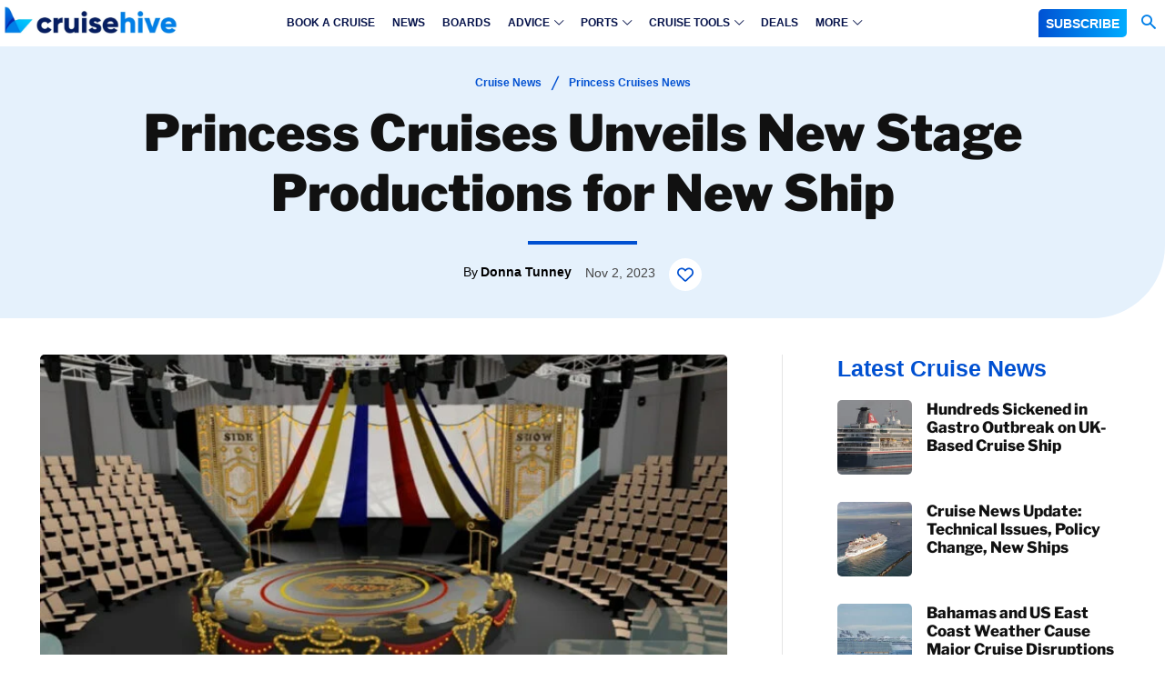

--- FILE ---
content_type: text/plain; charset=utf-8
request_url: https://ads.adthrive.com/http-api/cv2
body_size: 4735
content:
{"om":["0929nj63","0av741zl","0e6nmwim","0g2988i9uvz","0g8i9uvz","0iyi1awv","0sm4lr19","0v9iqcb6","0xkcgz23","1","1011_302_56233468","1011_302_56233470","1011_302_56982200","1011_74_18364062","1011_74_18364134","1028_8728253","10310289136970_514411517","10868755","10ua7afe","11142692","11509227","11769254","1185:1609979129","1185:1610326628","1185:1610326728","11896988","119plw33","12010080","12010084","12010088","12171164","12171239","12184310","124843_10","124844_24","124848_8","12gfb8kp","12n8yp46","1610324357","1610326628","1610326728","16_703194055","17_23391296","17_24767568","17_24794123","18bo9als","1dynz4oo","1h7yhpl7","202430_200_EAAYACogtYltKBzKKHu7tAsMK.YhnNUUanUuxFU5V4rbhwKBIsMyBLNoHQo_","206_262592","2132:45327622","2132:45327624","2132:45327625","2132:46137659","2149:10868755","2179:582351958342291430","2249:567996566","2249:581439030","2249:650628523","2249:650662457","2249:691914577","2249:691925891","2307:0e6nmwim","2307:119plw33","2307:1h7yhpl7","2307:3dxb77kp","2307:3v2n6fcp","2307:4etfwvf1","2307:4ticzzkv","2307:5s8wi8hf","2307:72szjlj3","2307:8orkh93v","2307:92qnnm8i","2307:9nex8xyd","2307:aevb5kib","2307:b5idbd4d","2307:c95grpwi","2307:cuudl2xr","2307:ddr52z0n","2307:f3tdw9f3","2307:f7piy8nj","2307:fpbj0p83","2307:fqeh4hao","2307:gtanzg70","2307:hcazk16e","2307:hl6onnny","2307:hwi0j91n","2307:ipb9fyli","2307:ir7orip8","2307:khogx1r1","2307:ln7h8v9d","2307:nmuzeaa7","2307:nwbpobii","2307:o8icj9qr","2307:okfpfmh7","2307:pth04qht","2307:rka8obw7","2307:rz1kxzaf","2307:s2ahu2ae","2307:s4s41bit","2307:s887ofe1","2307:su5srz25","2307:tqrzcy9l","2307:u30fsj32","2307:u4atmpu4","2307:wlxfvdbo","2307:x7xpgcfc","2307:yass8yy7","23786257","2409_15064_70_85445183","2409_25495_176_CR52092921","2409_25495_176_CR52092923","2409_25495_176_CR52092954","2409_25495_176_CR52092957","2409_25495_176_CR52092959","2409_25495_176_CR52150651","2409_25495_176_CR52178316","2409_25495_176_CR52178317","2409_25495_176_CR52186411","242366065","242408891","242695853","247654825","248485108","248492122","249085659","25048614","25_53v6aquw","25_6bfbb9is","25_8b5u826e","25_oz31jrd0","25_ti0s3bz3","25_tqejxuf9","25_yi6qlg3p","25_zwzjgvpw","2662_200562_8166427","2662_200562_8168520","2662_200562_8172741","2662_200562_T26343991","2676:85658619","2676:86739426","2676:86739602","2676:86739639","2676:86894912","2715_9888_262592","2715_9888_262594","2760:176_CR52092959","2760:176_CR52175339","2760:176_CR52186411","28925636","28933536","29402249","29414696","2974:8166422","2974:8168475","2974:8168483","2974:8168581","2974:8172741","2mokbgft","3018/cddf9d5e20c14c43b433a5152b523e23","308_125203_20","308_125204_13","32447008","32661359","33419345","33419362","33604463","33604871","33605623","33608594","33608958","33637455","34018819","34182009","3490:CR52092921","3636:5567608","3646_185414_T26335189","3646_185414_T26469746","3646_185414_T26469802","3646_185414_T26509255","3658_15106_u4atmpu4","3658_184142_T26520074","3658_203382_f3tdw9f3","3658_203382_o8icj9qr","3658_22895_rz1kxzaf","3658_608642_5s8wi8hf","3658_61825_f7piy8nj","3658_87799_0e6nmwim","3658_894094_xv2pxoj4","3745kao5","3858:11169437","3LMBEkP-wis","3dxb77kp","3v2n6fcp","40209404","409_227223","409_227224","43919985","45327624","45327625","45563058","458901553568","46019081","46_12184310","4714_18819_CO4OZNJF6RHTTMF6FMD2H3","47869802","485027845327","48700649","48700651","49039749","4afca42j","4cepw60l","4etfwvf1","4t298iczzkv","4ticzzkv","4ue5n6w15erfp","4yesq9qe","50479792","521167","52946062","53v6aquw","5510:u4atmpu4","553458","554443","554460","554462","554472","5563_66529_OADD2.10239397485002_1FLORUX8AK1U6Y8NF","5563_66529_OADD2.7353043681733_1CTKQ7RI7E0NJH0GJ0","5563_66529_OADD2.7353083169082_14CHQFJEGBEH1W68BV","5563_66529_OAIP.71d80ed5eb3cc72f07a1fb04ed5fa573","55726194","557_409_228055","557_409_235268","558240","558_93_4ticzzkv","558_93_4yesq9qe","558_93_5s8wi8hf","558_93_aevb5kib","558_93_c95grpwi","558_93_gtanzg70","558_93_haf4w7r0","558_93_ln7h8v9d","558_93_s4s41bit","558_93_u4atmpu4","56341213","5670:8172728","56920856","5726572249","576777115309199355","59664236","59664278","5bfybb7c","5s8wi8hf","6026507537","60485583","609577512","60f5a06w","61102880","618576351","618653722","618876699","618980679","61900466","619089559","61916211","61916223","61916225","61916229","62187798","6226514001","6226519811","6226527055","6226534265","6226563631","62548257","62667320","627225143","627227759","627290883","627309156","627309159","62764941","62799585","628444433","628803013","629009180","629168010","629168565","629171202","629234167","62964130","62971378","630928655","6365_61796_784844652399","63barbg1","654291289","6547_67916_5gWrcXZ3T9TjHZc7OT0N","6547_67916_SN6yqPnLwU8r0IS3CzLP","6547_67916_Z7vmuj3hd3uog0DlD074","6547_67916_h3cfACFzNivrslSl1nVE","6547_67916_x3N8Esy1yhFn5GsyZwJq","6547_67916_y90sBL2kvpUMat0PZbQv","659216891404","659713728691","680597458938","683738007","683738706","684492634","68rseg59","690_99485_1610326728","694906156","694912939","697859146","6evxkt2s","6mrds7pc","702055509","702397981","702423494","702834492","704889081","705115233","705115263","705115332","705115442","705115523","705116521","705116861","705127202","705314071","707124423","709257996","709746393","70_83464458","728949959974","731344844100","7354_138543_80207597","7354_138543_85809016","7354_138543_85809022","74243_74_18268078","74243_74_18364017","74243_74_18364062","74243_74_18364087","74243_74_18364134","74wv3qdx","78827832","794351835561","7969_149355_45327622","7969_149355_46137659","7969_149355_46352353","7fc6xgyo","7olib62p","7qevw67b","7sf7w6kh","7siwzlwt","8152859","8152879","8153741","8160967","8166427","8168539","8172734","8181984","8193073","8193078","821i184r","82c5c08b-9e53-412e-b08a-14370343384c","86894912","86p6in4a","8b5u826e","8orkh93v","9057/0328842c8f1d017570ede5c97267f40d","9057/0e07813d5f1dd4e4ce0c11220538e960","9057/211d1f0fa71d1a58cabee51f2180e38f","9057/231dc6cdaab2d0112d8c69cdcbfdf9e9","9057/37a3ff30354283181bfb9fb2ec2f8f75","92242310","92qnnm8i","9540421","97_8193073","97_8193078","9855/12415450ddfd67464d8195d5991015cf","9855/76450d24beb40539829602b78420b7da","9925w9vu","99r40b5e","9nex8xyd","9rqgwgyb","9uox3d6i","9zqtrtrf","9zy5hpnf","a1vt6lsg","a3ts2hcp","aevb5kib","af9kspoi","b57avtlx","bb6qv9bt","bd5xg6f6","bg7v5smz","bpecuyjx","bpwmigtk","bsgbu9lt","c1hsjx06","c3mkzf1p","c92985grpwi","c95grpwi","ce17a6ey","cr-2azmi2ttubxe","cr-3cuslro0u9vd","cr-3scuf7n3u9vd","cr-3scuf7n3uatj","cr-6ovjht2euatj","cr-6ovjht2eubwe","cr-Bitc7n_p9iw__vat__49i_k_6v6_h_jce2vj5h_G0l9Rdjrj","cr-aav22g0wubwj","cr-aaw20e0subwj","cr-aaw20e3rubwj","cr-aawz2m5qubwj","cr-aawz2m5wubwj","cr-aawz3f3xubwj","cr-g7ywwk2qvft","cr-g7ywwk7qvft","cr-ghun4f53u9vd","cr-ikk41xh0ubxe","cr-ndebulm8u9vd","cr-ndebulm8uatj","cr-ndebulm8ubwe","cr-ndebulm8ubxe","cr-ozzgvt6pu9vd","cr-wzt6eo5fubwe","cr-xxslt4pwu9vd","csa082xz","da4ry5vp","dcahxe7s","ddr52z0n","dsugp5th","e2c76his","e5l8fjox","e6s84b2s","e6zn0jdp","echvksei","ehc482l0","f0u03q6w","f3tdw9f3","f4dw1g8wbifhff","f6qmqhx2","f7piy8nj","fcn2zae1","fdujxvyb","fy7m76py","g4iapksj","gtanzg70","h0zwvskc","haf4w7r0","hcbr5cj6","hffavbt7","hu52wf5i","i2aglcoy","i8f7atd5","i90isgt0","ic7fhmq6","ipb9fyli","ir7orip8","j4r0agpc","jfy9255s","jk88i2fi","jr169syq","jsy1a3jk","k2xfz54q","k3p746g5","kfzuk5ip","kk5768bd","kli1n6qv","ksrdc5dk","ldsdwhka","leb6igu0","lhgwl31z","ln7h8v9d","lp37a2wq","lxlnailk","muvxy961","n3egwnq7","n4mlvfy3","n8w0plts","nativetouch-32507","nnx7xbb1","ntjn5z55","nwbpobii","ny3llu17","o2s05iig","o8icj9qr","of8dd9pr","ok298fpfmh7","okfpfmh7","ox2tly0t","oz31jrd0","p0odjzyt","pagvt0pd","pl298th4l1a","plth4l1a","pm9dmfkk","ppn03peq","pth04qht","q0nt8p8d","q9plh3qd","qt09ii59","quk7w53j","r0298u09phz","r0u09phz","r5cmledu","r6vl3f1t","riaslz7g","rka8obw7","rxj4b6nw","rz1kxzaf","rz2981kxzaf","s2298ahu2ae","s2ahu2ae","s4s41bit","sdeo60cf","sjjqrcrc","sl57pdtd","su5srz25","t73gfjqn","t7d69r6a","t8qogbhp","tia9w8zp","tii9k5rz","tjymxbdc","tlbbqljf","tqrzcy9l","tvhhxsdx","u1jb75sm","u2x4z0j8","u30fsj32","u32980fsj32","u4atmpu4","uub4x53l","v705kko8","vdcb5d4i","vdpy7l2e","vswdecw5","vwg10e52","vz9aawzl","w1ws81sy","w82ynfkl","wf9qekf0","wfxqcwx7","wih2rdv3","wlxfvdbo","wuj9gztf","wv298uhrb6o","wvuhrb6o","wwo5qowu","wxfnrapl","x3nl5llg","x420t9me","xldvfdsg","xnx5isri","xtxa8s2d","xwhet1qh","y141rtv6","y51tr986","yass8yy7","yboVxnUKUSE","yi6qlg3p","yq5t5meg","z2frsa4f","zaiy3lqy","zqs7z6cq","zs3aw5p8","zsvdh1xi","zw6jpag6","zxaju0ay","7979132","7979135"],"pmp":[],"adomains":["123notices.com","1md.org","about.bugmd.com","acelauncher.com","adameve.com","akusoli.com","allyspin.com","askanexpertonline.com","atomapplications.com","bassbet.com","betsson.gr","biz-zone.co","bizreach.jp","braverx.com","bubbleroom.se","bugmd.com","buydrcleanspray.com","byrna.com","capitaloneshopping.com","clarifion.com","combatironapparel.com","controlcase.com","convertwithwave.com","cotosen.com","countingmypennies.com","cratedb.com","croisieurope.be","cs.money","dallasnews.com","definition.org","derila-ergo.com","dhgate.com","dhs.gov","displate.com","easyprint.app","easyrecipefinder.co","ebook1g.peptidesciences.com","fabpop.net","familynow.club","filejomkt.run","fla-keys.com","folkaly.com","g123.jp","gameswaka.com","getbugmd.com","getconsumerchoice.com","getcubbie.com","gowavebrowser.co","gowdr.com","gransino.com","grosvenorcasinos.com","guard.io","hero-wars.com","holts.com","instantbuzz.net","itsmanual.com","jackpotcitycasino.com","justanswer.com","justanswer.es","la-date.com","lightinthebox.com","liverrenew.com","local.com","lovehoney.com","lulutox.com","lymphsystemsupport.com","manualsdirectory.org","meccabingo.com","medimops.de","mensdrivingforce.com","millioner.com","miniretornaveis.com","mobiplus.me","myiq.com","national-lottery.co.uk","naturalhealthreports.net","nbliver360.com","nikke-global.com","nordicspirit.co.uk","nuubu.com","onlinemanualspdf.co","original-play.com","outliermodel.com","paperela.com","paradisestays.site","parasiterelief.com","peta.org","photoshelter.com","plannedparenthood.org","playvod-za.com","printeasilyapp.com","printwithwave.com","profitor.com","quicklearnx.com","quickrecipehub.com","rakuten-sec.co.jp","rangeusa.com","refinancegold.com","robocat.com","royalcaribbean.com","saba.com.mx","shift.com","simple.life","spinbara.com","systeme.io","taboola.com","tackenberg.de","temu.com","tenfactorialrocks.com","theoceanac.com","topaipick.com","totaladblock.com","usconcealedcarry.com","vagisil.com","vegashero.com","vegogarden.com","veryfast.io","viewmanuals.com","viewrecipe.net","votervoice.net","vuse.com","wavebrowser.co","wavebrowserpro.com","weareplannedparenthood.org","xiaflex.com","yourchamilia.com"]}